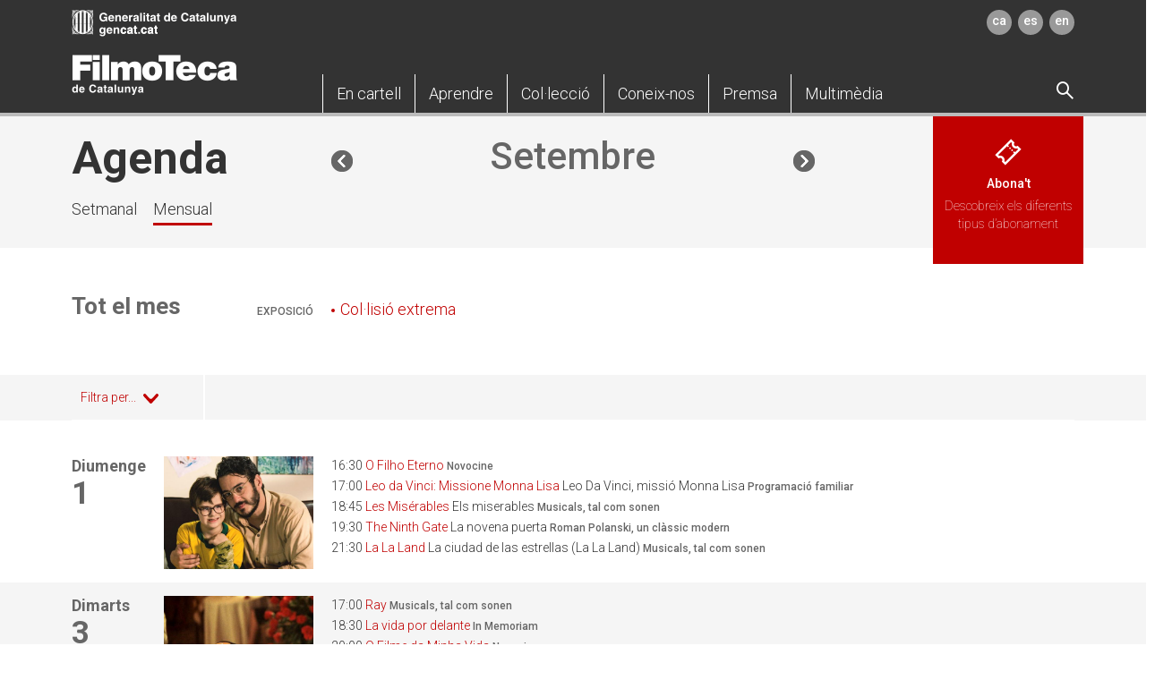

--- FILE ---
content_type: text/html; charset=UTF-8
request_url: https://www.filmoteca.cat/web/ca/view-agenda-mensual?m=2019-09
body_size: 15083
content:
<!DOCTYPE html>
<html lang="ca" dir="ltr" prefix="content: http://purl.org/rss/1.0/modules/content/  dc: http://purl.org/dc/terms/  foaf: http://xmlns.com/foaf/0.1/  og: http://ogp.me/ns#  rdfs: http://www.w3.org/2000/01/rdf-schema#  schema: http://schema.org/  sioc: http://rdfs.org/sioc/ns#  sioct: http://rdfs.org/sioc/types#  skos: http://www.w3.org/2004/02/skos/core#  xsd: http://www.w3.org/2001/XMLSchema# ">
  <head>
    <meta charset="utf-8" />
<meta name="title" content="Agenda Mensual | Filmoteca de Catalunya" />
<link rel="canonical" href="http://www.filmoteca.cat/web/ca/view-agenda-mensual" />
<meta name="MobileOptimized" content="width" />
<meta name="HandheldFriendly" content="true" />
<meta name="viewport" content="width=device-width, initial-scale=1.0" />
<link rel="shortcut icon" href="/web/themes/custom/filmoteca/favicon.ico" type="image/vnd.microsoft.icon" />

        <script async src="https://www.googletagmanager.com/gtag/js?id=UA-27368045-1"></script>
    <script>window.dataLayer = window.dataLayer || [];function gtag(){dataLayer.push(arguments)};gtag("js", new Date());gtag("config", "UA-27368045-1", {"groups":"default"});</script>
        <title>Agenda Mensual | Filmoteca de Catalunya</title>
    <link rel="stylesheet" media="all" href="/web/sites/default/files/css/css_z_Y23QJOiduRfhsVlaGrfTDLf5eZ4wkU_bFSxJKdKqk.css?t9bllt" />
<link rel="stylesheet" media="all" href="/web/sites/default/files/css/css_ae5WcRncEpIIMEdZSOeh6151x5oH3IVVtr_Xw6l-ePw.css?t9bllt" />
<link rel="stylesheet" media="all" href="//fonts.googleapis.com/css?family=Roboto:100,300,300i,500,700,700i" />
<link rel="stylesheet" media="all" href="/web/sites/default/files/css/css_EKCjIa3wlXiKV6lLDDwOzHSDxOhA4xIx2Hi4sggUt-A.css?t9bllt" />

    
<!--[if lte IE 8]>
<script src="/web/sites/default/files/js/js_VtafjXmRvoUgAzqzYTA3Wrjkx9wcWhjP0G4ZnnqRamA.js"></script>
<![endif]-->

  </head>
  <body class="path-view-agenda-mensual">
        <a href="#main-content" class="visually-hidden focusable skip-link">
      Vés al contingut
    </a>
    
      <div class="dialog-off-canvas-main-canvas" data-off-canvas-main-canvas>
    

<div class="layout-container">
  <header id="header" class="header" style="z-index:501;" role="banner">
    
<div id="block-sitebranding" class="row block block-system block-system-branding-block">
  
    
        </div>
<div class="language-switcher-language-url row block block-language block-language-blocklanguage-interface hidden" id="block-commutadordellengua" role="navigation">
  
    
      <ul class="links"><li hreflang="ca" data-drupal-link-query="{&quot;m&quot;:&quot;2019-09&quot;}" data-drupal-link-system-path="view-agenda-mensual" class="ca is-active"><a href="/web/ca/view-agenda-mensual?m=2019-09" class="language-link is-active" hreflang="ca" data-drupal-link-query="{&quot;m&quot;:&quot;2019-09&quot;}" data-drupal-link-system-path="view-agenda-mensual">Catalan</a></li><li hreflang="es" data-drupal-link-query="{&quot;m&quot;:&quot;2019-09&quot;}" data-drupal-link-system-path="view-agenda-mensual" class="es"><a href="/web/es/view-agenda-mensual?m=2019-09" class="language-link" hreflang="es" data-drupal-link-query="{&quot;m&quot;:&quot;2019-09&quot;}" data-drupal-link-system-path="view-agenda-mensual">Spanish</a></li><li hreflang="en" data-drupal-link-query="{&quot;m&quot;:&quot;2019-09&quot;}" data-drupal-link-system-path="view-agenda-mensual" class="en"><a href="/web/en/view-agenda-mensual?m=2019-09" class="language-link" hreflang="en" data-drupal-link-query="{&quot;m&quot;:&quot;2019-09&quot;}" data-drupal-link-system-path="view-agenda-mensual">English</a></li></ul>
  </div>


<div class="container">
  <div class="row">
    <div class="logo gencat"><a href="http://gencat.cat/" target="_blank"><img src="/web/themes/custom/filmoteca/dist/images/logo_gencat.png" alt="Generalitat de Catalunya" class="img-responsive"/></a></div>    
<div class="languajes"><a href="/web/ca/view-agenda-mensual" target="">ca</a><a href="/web/es/view-agenda-mensual" target="">es</a><a href="/web/en/view-agenda-mensual" target="">en</a></div>  </div>
  <div class="row">
    <button type="button" title="Menú" class="navbar-toggle pull-left">
      <span class="sr-only">Toggle navigation</span>
      <span class="icon-bar"></span>
      <span class="icon-bar"></span>
      <span class="icon-bar"></span>
    </button>
    <div class="logo">
  <p><a href="/web/ca" target=""><img src="/web/themes/custom/filmoteca/dist/images/logo-filmoteca.png" alt="Filmoteca de Catalunya" class="img-responsive"/></a></p>
</div>    
<div class="main-menu">
  <nav class="responsive-nav">
    <ul class="list-inline nav nav-pills">
                        <li role="presentation" class="dropdown first-layer-dropdown"><a href="" aria-haspopup="true" data-toggle="dropdown" aria-expanded="false" role="button" class="dropdown-toggle"> <span class="dropdown-toggle-item">En cartell</span><span class="icon-angle-down"></span></a>        <ul class="dropdown-menu">
          <div class="row">
            <div class="dropdown-links-section layout-inner-three-cols">
                                          <li class="js-menu-section "><a href="/web/ca/view-index-noticies" target="" class="section-header">Actualitat</a>                                                              </li>                                          <li class="js-menu-section "><a href="https://www.filmoteca.cat/web/ca/view-agenda-setmanal" target="" class="section-header">Agenda setmanal</a>                                                              </li>                                          <li class="js-menu-section "><a href="https://www.filmoteca.cat/web/ca/view-agenda-mensual" target="" class="section-header">Agenda mensual</a>                                                <ul class="section-body">                  <li> <a href="https://www.filmoteca.cat/web/sites/default/files/calendar_file/2025-12/Programa%2BAgenda_GEN-2026_movil.pdf" target="">Programa Gener 2026 (PDF)</a></li>                </ul>                              </li>                                          <li class="js-menu-section "><a href="https://www.filmoteca.cat/web/ca/view-index-exposicio" target="" class="section-header">Exposicions</a>                                                              </li>                                          <li class="js-menu-section break"><a href="https://www.filmoteca.cat/web/ca/view-index-cicles" target="" class="section-header">Cicles</a>                                                              </li>                                          <li class="js-menu-section "><a href="/web/ca/cicle/filmoxica" target="" class="section-header">FilmoXica</a>                                                              </li>                                          <li class="js-menu-section "><a href="/web/ca/cicle/filmoxarxa-2024-2026" target="" class="section-header">FilmoXarxa</a>                                                              </li>                                          <li class="js-menu-section "><a href="/web/ca/subscripcio-butlleti" target="" class="section-header">Subscripció al butlletí</a>                                                              </li>                                          <li class="js-menu-section">
                                <a href="https://www.filmoteca.cat/web/ca/informacio-practica#anchor-3" target="" class="abonate">
                  <div class="row">
                    <div class="col-xs-12">
                      <div class="row">
                        <div class="col-xs-4">
                          <p class="icon-ticket"></p>
                        </div>
                        <div class="col-xs-8">                          <p class="abonate-title">Abona&#039;t</p>                                                    <p>Descobreix els diferents tipus d’abonament</p>                        </div>
                      </div>
                    </div>
                  </div></a>                </li>            </div>
          </div>
          <a class="js-close-megamenu close-megamenu hidden-xs hidden-sm"><img src="/web/themes/custom/filmoteca/dist/images/close-icon.png" alt="Close"/></a>
        </ul>      </li>                        <li role="presentation" class="dropdown first-layer-dropdown"><a href="" aria-haspopup="true" data-toggle="dropdown" aria-expanded="false" role="button" class="dropdown-toggle"> <span class="dropdown-toggle-item">Aprendre</span><span class="icon-angle-down"></span></a>        <ul class="dropdown-menu">
          <div class="row">
            <div class="dropdown-links-section layout-inner-three-cols">
                                          <li class="js-menu-section "><span class="section-header">Programes</span>                                                <ul class="section-body">                  <li> <a href="/web/ca/cicle/programa-centres-educatius-2025-2026" target="">Programa per a centres educatius</a></li>                  <li> <a href="/web/ca/cicle/aula-de-cinema-2025-2026" target="">Aula de cinema</a></li>                  <li> <a href="/web/ca/altres-programes" target="">Altres programes</a></li>                </ul>                              </li>                                          <li class="js-menu-section "><a href="/web/ca/dossiers-bibliografics" target="" class="section-header">Dossiers bibliogràfics</a>                                                              </li>                                          <li class="js-menu-section "><a href="/web/ca/publicacions-de-la-filmoteca" target="" class="section-header">Publicacions</a>                                                              </li>                                          <li class="js-menu-section break"><a href="/web/ca/article/espai-docent" target="" class="section-header">Espai docent</a>                                                <ul class="section-body">                  <li> <a href="/web/ca/dossiers-didactics" target="">Dossiers didàctics</a></li>                  <li> <a href="/web/ca/article/assessorament-en-treballs-de-recerca-0" target="">Assessorament en treballs de recerca</a></li>                  <li> <a href="/web/ca/article/biblioteca-docents" target="">Biblioteca per a docents</a></li>                </ul>                              </li>                                          <li class="js-menu-section break"><a href="/web/ca/coneix-mediacio-i-educacio-1" target="" class="section-header">Coneix Mediació i Educació</a>                                                              </li>                                          <li class="js-menu-section ">
                <div class="gray-square">                  <p class="gray-square-title">Contacte</p>                                                      <p> <a href="tel:+34935565198,95" target="">+34 935 565 198/+34 935 565 195</a></p>                  <p> <a href="mailto:filmoteca.mediacio.cultura@gencat.cat" target="">filmoteca.mediacio.cultura@gencat.cat</a></p>                                  </div>
              </li>                                        </div>
          </div>
          <a class="js-close-megamenu close-megamenu hidden-xs hidden-sm"><img src="/web/themes/custom/filmoteca/dist/images/close-icon.png" alt="Close"/></a>
        </ul>      </li>                        <li role="presentation" class="dropdown first-layer-dropdown"><a href="" aria-haspopup="true" data-toggle="dropdown" aria-expanded="false" role="button" class="dropdown-toggle"> <span class="dropdown-toggle-item">Col·lecció</span><span class="icon-angle-down"></span></a>        <ul class="dropdown-menu">
          <div class="row">
            <div class="dropdown-links-section layout-inner-three-cols">
                                          <li class="js-menu-section "><span class="section-header">Programes disponibles</span>                                                <ul class="section-body">                  <li> <a href="/web/ca/article/basics-singulars" target="">Bàsics &amp; Singulars</a></li>                  <li> <a href="/web/ca/article/visibilitzem-el-cinema-catala-1940-2014" target="">Visibilitzem el cinema català (1940-2014)</a></li>                </ul>                              </li>                                          <li class="js-menu-section "><a href="/web/ca/colleccio-filmica" target="" class="section-header">Col·lecció fílmica</a>                                                              </li>                                          <li class="js-menu-section "><a href="/web/ca/colleccio-documental" target="" class="section-header">Col·lecció documental</a>                                                <ul class="section-body mT0">                  <li> <a href="/web/ca/colleccio-documental" target="">(llibres, revistes, videoteca i fonoteca, biblioteca digital, arxiu gràfic, fons personals)</a></li>                </ul>                              </li>                                          <li class="js-menu-section "><a href="/web/ca/fons-digitalitzats" target="" class="section-header">Fons documentals digitalitzats</a>                                                              </li>                                          <li class="js-menu-section "><a href="/web/ca/article/bases-de-dades-especialitzades" target="" class="section-header">Catàlegs i bases de dades</a>                                                              </li>                                          <li class="js-menu-section break"><span class="section-header">Serveis del 2CR</span>                                                <ul class="section-body">                  <li> <a href="/web/ca/article/acces-la-colleccio" target="">Accés a la col·lecció fílmica</a></li>                  <li> <a href="/web/ca/article/assessorament-i-informes-especifics" target="">Assessorament i informes específics</a></li>                </ul>                              </li>                                          <li class="js-menu-section "><span class="section-header">Serveis de la Biblioteca del Cinema</span>                                                <ul class="section-body">                  <li> <a href="/web/ca/article/acces-la-colleccio-documental" target="">Accés a la col·lecció</a></li>                  <li> <a href="/web/ca/article/informacio-i-recerca" target="">Informació i recerca</a></li>                  <li> <a href="/web/ca/article/prestec-i-reproduccio" target="">Préstec i reproducció</a></li>                </ul>                              </li>                                          <li class="js-menu-section break"><a href="/web/ca/coneix-el-centre-de-conservacio-i-restauracio" target="" class="section-header">Coneix el Centre de Restauració i Conservació</a>                                                              </li>                                          <li class="js-menu-section "><a href="/web/ca/coneix-la-biblioteca-del-cinema" target="" class="section-header">Coneix la Biblioteca del Cinema</a>                                                              </li>                                          <li class="js-menu-section ">
                <div class="gray-square">                  <p class="gray-square-title">Tràmits</p>                                                      <ul>                    <li> <a href="/web/ca/article/donacions-i-diposits" target="_blank">Donacions i dipòsits</a></li>                    <li> <a href="/web/ca/lliuramentdematerials" target="_blank">Lliurament de materials per subvencions (ICEC i Política Lingüística)</a></li>                  </ul>                                  </div>
              </li>                                        </div>
          </div>
          <a class="js-close-megamenu close-megamenu hidden-xs hidden-sm"><img src="/web/themes/custom/filmoteca/dist/images/close-icon.png" alt="Close"/></a>
        </ul>      </li>                        <li role="presentation" class="dropdown first-layer-dropdown"><a href="" aria-haspopup="true" data-toggle="dropdown" aria-expanded="false" role="button" class="dropdown-toggle"> <span class="dropdown-toggle-item">Coneix-nos</span><span class="icon-angle-down"></span></a>        <ul class="dropdown-menu">
          <div class="row">
            <div class="dropdown-links-section layout-inner-three-cols">
                                          <li class="js-menu-section "><a href="/web/ca/informacio-practica" target="" class="section-header">Informació pràctica</a>                                                              </li>                                          <li class="js-menu-section "><span class="section-header">Qui som</span>                                                <ul class="section-body">                  <li> <a href="/web/ca/article/presentacio-0" target="">Presentació</a></li>                  <li> <a href="/web/ca/article/lequip" target="">L&#039;equip</a></li>                  <li> <a href="/web/ca/entitats-col-laboradores" target="">Entitats col·laboradores</a></li>                  <li> <a href="/web/ca/article/filmoxarxa" target="">FilmoXarxa</a></li>                  <li> <a href="/web/ca/article/donacions-i-diposits" target="">Donacions i dipòsits</a></li>                  <li> <a href="/web/ca/article/patrocini" target="">Patrocini</a></li>                  <li> <a href="/web/ca/article/memories" target="">Memòries</a></li>                </ul>                              </li>                                          <li class="js-menu-section break"><span class="section-header">Missió</span>                                                <ul class="section-body">                  <li> <a href="/web/ca/article/difusio-0" target="">Difusió</a></li>                  <li> <a href="/web/ca/documentacio" target="">Documentació</a></li>                  <li> <a href="/web/ca/article/conservacio-0" target="">Conservació</a></li>                </ul>                              </li>                                          <li class="js-menu-section break"><span class="section-header">Equipaments</span>                                                <ul class="section-body">                  <li> <a href="/web/ca/article/seu-del-raval" target="">Seu del Raval</a></li>                  <li> <a href="/web/ca/article/centre-de-conservacio-i-restauracio" target="">Centre de Conservació i Restauració</a></li>                  <li> <a href="/web/ca/article/lloguer-despais" target="">Lloguer d&#039;espais</a></li>                </ul>                              </li>                                          <li class="js-menu-section "><span class="section-header">Treballa amb nosaltres</span>                                                <ul class="section-body">                  <li> <a href="/web/ca/borsa-treball" target="">Borsa de treball</a></li>                  <li> <a href="/web/ca/perfil-contractant" target="">Perfil del contractant</a></li>                </ul>                              </li>                                        </div>
          </div>
          <a class="js-close-megamenu close-megamenu hidden-xs hidden-sm"><img src="/web/themes/custom/filmoteca/dist/images/close-icon.png" alt="Close"/></a>
        </ul>      </li>                        <li role="presentation" class="first-layer-dropdown"><a href="/web/ca/premsa" target=""> <span>Premsa </span></a></li>                        <li role="presentation" class="dropdown first-layer-dropdown"><a href="" aria-haspopup="true" data-toggle="dropdown" aria-expanded="false" role="button" class="dropdown-toggle"> <span class="dropdown-toggle-item">Multimèdia</span><span class="icon-angle-down"></span></a>        <ul class="dropdown-menu">
          <div class="row">
            <div class="dropdown-links-section layout-inner-three-cols">
                                          <li class="js-menu-section "><a href="/web/ca/article/visibilitzem-el-cinema-catala-1940-2014" target="" class="section-header">Història permanent del cinema català</a>                                                <ul class="section-body">                  <li> <a href="https://vimeo.com/filmotecacat" target="">Canal Vimeo</a></li>                </ul>                              </li>                                          <li class="js-menu-section "><span class="section-header">La Col·lecció del 2CR</span>                                                <ul class="section-body">                  <li> <a href="https://www.youtube.com/@FilmotecaCat/playlists?view=50&amp;sort=dd&amp;shelf_id=3" target="">Canal Youtube</a></li>                </ul>                              </li>                                          <li class="js-menu-section break"><span class="section-header">Pòdcast Viatge a Júpiter</span>                                                <ul class="section-body">                  <li> <a href="https://open.spotify.com/show/2I8myBtnKqdCvGytGhmnAw?si=3737eda614d541f9" target="">Spotify</a></li>                  <li> <a href="https://go.ivoox.com/sq/1796011" target="">Ivoox</a></li>                </ul>                              </li>                                          <li class="js-menu-section break"><a href="https://repositori.filmoteca.cat/" target="" class="section-header">Repositori de la Filmoteca</a>                                                              </li>                                          <li class="js-menu-section "><a href="https://www.filmoteca.cat/web/ca/cicle/filmoruta-imatges-entendre-un-barri" target="" class="section-header">FilmoRuta Raval</a>                                                              </li>                                          <li class="js-menu-section break"><span class="section-header">Col·leccions per a Filmoteques</span>                                                <ul class="section-body">                  <li> <a href="/web/ca/article/basics-singulars" target="">Bàsics &amp; Singulars</a></li>                  <li> <a href="/web/ca/article/visibilitzem-el-cinema-catala-1940-2014" target="">Visibilitzem el cinema català (1940-2014)</a></li>                  <li> <a href="/web/ca/article/erase-una-vez" target="">Érase una vez</a></li>                </ul>                              </li>                                        </div>
          </div>
          <a class="js-close-megamenu close-megamenu hidden-xs hidden-sm"><img src="/web/themes/custom/filmoteca/dist/images/close-icon.png" alt="Close"/></a>
        </ul>      </li>          </ul>
  </nav>
</div>    
<div class="dropdown first-layer-dropdown search-block"><a class="js-display-search"><span class="search-option icon-search"></span></a>
  <div class="dropdown-menu dropdown-search"><a class="close-icon"><img src="/web/themes/custom/filmoteca/dist/images/close-icon.png" alt="Close"/></a><a class="close-icon-invert"><img src="/web/themes/custom/filmoteca/dist/images/close-icon-invert.png" alt="Close" class="js-clear-input"/></a>
    <form id="search-block-form" action="/web/ca/cercador" method="get" accept-charset="UTF-8" data-drupal-form-fields="edit-keys" style="position: relative;">
      <input type="text" name="search" aria-label="search" class="js-input-to-clear"/><span style="position: absolute; top: 0px; right: 0px;" class="icon-search">
        <input id="edit-submit" type="submit" value=" " style="position: absolute; top: 0; right: 0; width: 100%; background: transparent; border: 0;" class="icon-search"/></span>
    </form>
    <div id="ajax-target">
      <div style="display: none;" class="ajax-progress ajax-progress-fullscreen">&nbsp;</div>
    </div>
  </div>
</div>  </div>
</div>

  </header>

  

        <div class="region region-breadcrumb">
          </div>
  

  

        <div class="region region-help">
      <div data-drupal-messages-fallback class="hidden"></div>

    </div>
  

  <main role="main">
    <a id="main-content" tabindex="-1"></a>
    <div class="layout-content">
            <div class="region region-content">
      <div class="views-element-container"><div class="view view-calendar view-id-calendar view-display-id-monthly js-view-dom-id-f6c33da9f07414bd78c26616050a550fd9f316c7eaabbda1ed29415a2312b48d">
  
    
      
      <div class="view-content">
      

  
<main role="main">
  <div class="article-index-generic-wrapper">
    <div class="wrap-header">
      <div class="bg-grey bg-title">
        <div class="container">
          <div class="row">
            <div class="title-container left title-agenda">
  <div class="col-md-2">
    <h1>Agenda</h1>
    <ul class="hidden-xs">      <li class=""><a href="/web/ca/view-agenda-setmanal" target="">Setmanal</a></li>      <li class="active"><span>Mensual</span></li>    </ul>
  </div>
  <div class="col-md-6 col-md-push-1">
    <div class="paginate-days hidden-xs">
      <div class="arrow-left"><a href="/web/ca/view-agenda-mensual?m=2019-08"><span><img src="/web/themes/custom/filmoteca/dist/images/iconos/left-button-gray.png" alt="arrow left"/></span></a></div>
      <div class="days"><span>Setembre</span></div>
      <div class="arrow-right"><a href="/web/ca/view-agenda-mensual?m=2019-10"><span><img src="/web/themes/custom/filmoteca/dist/images/iconos/right-button-gray.png" alt="arrow left"/></span></a></div>
    </div>
  </div>
  <div class="abonate-red"><a href="https://www.filmoteca.cat/web/ca/informacio-practica#anchor-3" target="">
      <p class="icon-ticket"></p>
      <p class="abonate-title">Abona&#039;t</p>
      <p class="text">Descobreix els diferents tipus d’abonament</p></a></div>
</div>          </div>
        </div>
      </div>
    </div>
    <div class="bg-white">
      <div class="container">
        <div class="row">
                      <div class="listado-agenda">
  <div class="col-xs-12">
    <div class="block-titulo"> <span>Tot el mes</span></div>
    <div class="block-infor">
      <div class="list-info">        <div class="bock-title-list">
          <div class="titulo"><span>Exposició</span></div>
          <div class="lista">
            <ul>              <li> <a href="/web/ca/exposicio/collisio-extrema" target="">Col·lisió extrema</a></li>            </ul>          </div>
        </div>      </div>
    </div>
  </div>
</div>                  </div>
      </div>
    </div>
  </div>
</main>

    </div>
  
            <div class="view-footer">
      <div class="view view-calendar view-id-calendar view-display-id-content_monthly js-view-dom-id-6c17a56c64629ff08e6a389225a607ffcb22e91b1155199e0767806a36329cf0">
  
    
        <div class="view-filters">
      

<form class="views-exposed-form" data-drupal-selector="views-exposed-form-calendar-content-monthly" action="/web/ca/view-agenda-mensual" method="get" id="views-exposed-form-calendar-content-monthly" accept-charset="UTF-8">
  
<div class="form--inline clearfix hidden">
  <div class="">
    <div class="js-form-item form-item js-form-type-entity-autocomplete form-type-entity-autocomplete js-form-item-agenda form-item-agenda">
        <label for="edit-agenda"><span> </span>Agenda</label>
            <input data-drupal-selector="edit-agenda" class="form-autocomplete form-text" data-autocomplete-path="/web/ca/entity_reference_autocomplete/taxonomy_term/default/u0KHAzEeQ4n4YPcGOCETKPVf-SKE1Y1dzys24vXuGJ4" type="text" id="edit-agenda" name="agenda" value="" size="60" maxlength="128" />

          </div>
<div class="js-form-item form-item js-form-type-entity-autocomplete form-type-entity-autocomplete js-form-item-educational-level form-item-educational-level">
        <label for="edit-educational-level"><span> </span>Nivell educatiu</label>
            <input data-drupal-selector="edit-educational-level" class="form-autocomplete form-text" data-autocomplete-path="/web/ca/entity_reference_autocomplete/taxonomy_term/default/Bttkd3wGmKiAiKTAI9DU3ikGrcZbDyygSS4a8-vMzWw" type="text" id="edit-educational-level" name="educational_level" value="" size="60" maxlength="128" />

          </div>
<div class="js-form-item form-item js-form-type-entity-autocomplete form-type-entity-autocomplete js-form-item-activity-type form-item-activity-type">
        <label for="edit-activity-type"><span> </span>Tipus d’activitat</label>
            <input data-drupal-selector="edit-activity-type" class="form-autocomplete form-text" data-autocomplete-path="/web/ca/entity_reference_autocomplete/taxonomy_term/default/HOMOPh_ETxSc2ckzvX1gLtpfyumD-ngxhGCcNxp5Gws" type="text" id="edit-activity-type" name="activity_type" value="" size="60" maxlength="128" />

          </div>
<div class="js-form-item form-item js-form-type-entity-autocomplete form-type-entity-autocomplete js-form-item-versio-film form-item-versio-film">
        <label for="edit-versio-film"><span> </span>Versió film</label>
            <input data-drupal-selector="edit-versio-film" class="form-autocomplete form-text" data-autocomplete-path="/web/ca/entity_reference_autocomplete/taxonomy_term/default/EGgZ0q2MjZ3kfTDTpHbYLXG6yOdkS15B9VBUmF7KHwI" type="text" id="edit-versio-film" name="versio_film" value="" size="60" maxlength="128" />

          </div>
<div data-drupal-selector="edit-actions" class="form-actions js-form-wrapper form-wrapper" id="edit-actions">  <input data-drupal-selector="edit-submit-calendar" type="submit" id="edit-submit-calendar" value="Apply" class="button js-form-submit form-submit button-red" />
</div>

  </div>
</div>
<main role="main">
  <div class="article-index-generic-wrapper">
    <div class="bg-grey">
      <div class="container">
        <div class="row">
          <div class="col-xs-12">
            
<div class="filters-bar-wrapper">
  <div class="filters-bar">        <div class="top-bar-button js-filter-button">      <p>Filtra per...</p><img src="/web/themes/custom/filmoteca/dist/images/iconos/down-angle-red.png" alt="" class="hidden-xs"/>
      <div class="twoicons visible-xs-inline-block"><img src="/web/themes/custom/filmoteca/dist/images/iconos/mobile-dropdown.png"/></div>
    </div>              </div>
</div>          </div>
        </div>
      </div>
    </div>
    <div class="bg-greyMedium js-checkbox-filter">
      <div class="container">
        <div class="row">
          <div class="col-xs-12">
            <div class="filter-checkboxes-wrapper">
  <br>
    <div class="filter-checkboxes">    <div class="row">      <div class="col-xs-12 col-sm-5 educational_level">
        <p class="title">Nivell educatiu</p>
        <div class="two-cols">          <p>            <input type="checkbox" value="Educació infantil (18)" id="small_col_educational_level_18"/>            <label for="small_col_educational_level_18">Educació infantil</label>
          </p>          <p>            <input type="checkbox" value="Educació post-obligatòria (17)" id="small_col_educational_level_17"/>            <label for="small_col_educational_level_17">Educació post-obligatòria</label>
          </p>          <p>            <input type="checkbox" value="Educació primària (19)" id="small_col_educational_level_19"/>            <label for="small_col_educational_level_19">Educació primària</label>
          </p>          <p>            <input type="checkbox" value="Educació secundària (20)" id="small_col_educational_level_20"/>            <label for="small_col_educational_level_20">Educació secundària</label>
          </p>        </div>
      </div>            <div class="col-xs-12 col-sm-7 activity_type">
        <p class="title">Tipus d’activitat</p>
        <div class="three-cols">          <p>            <input type="checkbox" value="Acompanyament musical (81)" aria-label="input" id="big_col_activity_type_81"/>            <label for="big_col_activity_type_81">Acompanyament musical</label>
          </p>          <p>            <input type="checkbox" value="AFINS (95)" aria-label="input" id="big_col_activity_type_95"/>            <label for="big_col_activity_type_95">AFINS</label>
          </p>          <p>            <input type="checkbox" value="Arxiu viu (90)" aria-label="input" id="big_col_activity_type_90"/>            <label for="big_col_activity_type_90">Arxiu viu</label>
          </p>          <p>            <input type="checkbox" value="Magazine - Article (99)" aria-label="input" id="big_col_activity_type_99"/>            <label for="big_col_activity_type_99">Magazine - Article</label>
          </p>          <p>            <input type="checkbox" value="Magazine-Vídeo (100)" aria-label="input" id="big_col_activity_type_100"/>            <label for="big_col_activity_type_100">Magazine-Vídeo</label>
          </p>          <p>            <input type="checkbox" value="BAT / CF (78)" aria-label="input" id="big_col_activity_type_78"/>            <label for="big_col_activity_type_78">BAT / CF</label>
          </p>          <p>            <input type="checkbox" value="Cicle Inicial (74)" aria-label="input" id="big_col_activity_type_74"/>            <label for="big_col_activity_type_74">Cicle Inicial</label>
          </p>          <p>            <input type="checkbox" value="Cicle Mitjà (75)" aria-label="input" id="big_col_activity_type_75"/>            <label for="big_col_activity_type_75">Cicle Mitjà</label>
          </p>          <p>            <input type="checkbox" value="Cicle Superior (76)" aria-label="input" id="big_col_activity_type_76"/>            <label for="big_col_activity_type_76">Cicle Superior</label>
          </p>          <p>            <input type="checkbox" value="Educació Infantil (73)" aria-label="input" id="big_col_activity_type_73"/>            <label for="big_col_activity_type_73">Educació Infantil</label>
          </p>          <p>            <input type="checkbox" value="Entrada gratuïta (82)" aria-label="input" id="big_col_activity_type_82"/>            <label for="big_col_activity_type_82">Entrada gratuïta</label>
          </p>          <p>            <input type="checkbox" value="ESO (77)" aria-label="input" id="big_col_activity_type_77"/>            <label for="big_col_activity_type_77">ESO</label>
          </p>          <p>            <input type="checkbox" value="Altres (6)" aria-label="input" id="big_col_activity_type_6"/>            <label for="big_col_activity_type_6">Altres</label>
          </p>          <p>            <input type="checkbox" value="Cicle (7)" aria-label="input" id="big_col_activity_type_7"/>            <label for="big_col_activity_type_7">Cicle</label>
          </p>          <p>            <input type="checkbox" value="Conferència (8)" aria-label="input" id="big_col_activity_type_8"/>            <label for="big_col_activity_type_8">Conferència</label>
          </p>          <p>            <input type="checkbox" value="Curs (9)" aria-label="input" id="big_col_activity_type_9"/>            <label for="big_col_activity_type_9">Curs</label>
          </p>          <p>            <input type="checkbox" value="Exposició (10)" aria-label="input" id="big_col_activity_type_10"/>            <label for="big_col_activity_type_10">Exposició</label>
          </p>          <p>            <input type="checkbox" value="Film (11)" aria-label="input" id="big_col_activity_type_11"/>            <label for="big_col_activity_type_11">Film</label>
          </p>          <p>            <input type="checkbox" value="Jornada (12)" aria-label="input" id="big_col_activity_type_12"/>            <label for="big_col_activity_type_12">Jornada</label>
          </p>          <p>            <input type="checkbox" value="Presentació (13)" aria-label="input" id="big_col_activity_type_13"/>            <label for="big_col_activity_type_13">Presentació</label>
          </p>          <p>            <input type="checkbox" value="Publicacions (64)" aria-label="input" id="big_col_activity_type_64"/>            <label for="big_col_activity_type_64">Publicacions</label>
          </p>          <p>            <input type="checkbox" value="Seminari (14)" aria-label="input" id="big_col_activity_type_14"/>            <label for="big_col_activity_type_14">Seminari</label>
          </p>          <p>            <input type="checkbox" value="Taula rodona (16)" aria-label="input" id="big_col_activity_type_16"/>            <label for="big_col_activity_type_16">Taula rodona</label>
          </p>        </div>
      </div>    </div>        <div class="row">      <div class="col-xs-12 col-sm-5 agenda">
        <p class="title">Agenda</p>
        <div class="two-cols">          <p>            <input type="checkbox" value="Aula de cinema (54)" id="small_col_agenda_54"/>            <label for="small_col_agenda_54">Aula de cinema</label>
          </p>          <p>            <input type="checkbox" value="Filmoteca per a les escoles (53)" id="small_col_agenda_53"/>            <label for="small_col_agenda_53">Filmoteca per a les escoles</label>
          </p>          <p>            <input type="checkbox" value="Només aptes (55)" id="small_col_agenda_55"/>            <label for="small_col_agenda_55">Només aptes</label>
          </p>        </div>
      </div>            <div class="col-xs-12 col-sm-7 versio_film">
        <p class="title">Versió film</p>
        <div class="three-cols">          <p>            <input type="checkbox" value="Acompanyament amb llengua de signes catalana (91)" aria-label="input" id="small_col_versio_film_91"/>            <label for="small_col_versio_film_91">Acompanyament amb llengua de signes catalana</label>
          </p>          <p>            <input type="checkbox" value="Còpia sonoritzada (79)" aria-label="input" id="small_col_versio_film_79"/>            <label for="small_col_versio_film_79">Còpia sonoritzada</label>
          </p>          <p>            <input type="checkbox" value="Sense so (89)" aria-label="input" id="small_col_versio_film_89"/>            <label for="small_col_versio_film_89">Sense so</label>
          </p>          <p>            <input type="checkbox" value="Muda amb intertítols en castellà (63)" aria-label="input" id="small_col_versio_film_63"/>            <label for="small_col_versio_film_63">Muda amb intertítols en castellà</label>
          </p>          <p>            <input type="checkbox" value="VDE (Versió doblada en castellà) (80)" aria-label="input" id="small_col_versio_film_80"/>            <label for="small_col_versio_film_80">VDE (Versió doblada en castellà)</label>
          </p>          <p>            <input type="checkbox" value="Muda amb intertítols en català (62)" aria-label="input" id="small_col_versio_film_62"/>            <label for="small_col_versio_film_62">Muda amb intertítols en català</label>
          </p>          <p>            <input type="checkbox" value="S/D (45)" aria-label="input" id="small_col_versio_film_45"/>            <label for="small_col_versio_film_45">S/D</label>
          </p>          <p>            <input type="checkbox" value="VC (Versió original en català) (46)" aria-label="input" id="small_col_versio_film_46"/>            <label for="small_col_versio_film_46">VC (Versió original en català)</label>
          </p>          <p>            <input type="checkbox" value="VDC (Versió doblada en català) (72)" aria-label="input" id="small_col_versio_film_72"/>            <label for="small_col_versio_film_72">VDC (Versió doblada en català)</label>
          </p>          <p>            <input type="checkbox" value="VE (Versió original en castellà) (47)" aria-label="input" id="small_col_versio_film_47"/>            <label for="small_col_versio_film_47">VE (Versió original en castellà)</label>
          </p>          <p>            <input type="checkbox" value="VO (48)" aria-label="input" id="small_col_versio_film_48"/>            <label for="small_col_versio_film_48">VO</label>
          </p>          <p>            <input type="checkbox" value="VOSA (Versió original amb subtítols en anglès) (70)" aria-label="input" id="small_col_versio_film_70"/>            <label for="small_col_versio_film_70">VOSA (Versió original amb subtítols en anglès)</label>
          </p>          <p>            <input type="checkbox" value="VOSC (Versió original amb subtítols en català) (49)" aria-label="input" id="small_col_versio_film_49"/>            <label for="small_col_versio_film_49">VOSC (Versió original amb subtítols en català)</label>
          </p>          <p>            <input type="checkbox" value="VOSE (Versió original amb subtítols en castellà) (50)" aria-label="input" id="small_col_versio_film_50"/>            <label for="small_col_versio_film_50">VOSE (Versió original amb subtítols en castellà)</label>
          </p>          <p>            <input type="checkbox" value="Subtítols adaptats per a persones sordes i persones amb discapacitat auditiva (83)" aria-label="input" id="small_col_versio_film_83"/>            <label for="small_col_versio_film_83">Subtítols adaptats per a persones sordes i persones amb discapacitat auditiva</label>
          </p>        </div>
      </div>    </div>    <div class="row">
      <div class="col-xs-12">
        <div class="red-button"><a href="#">Filtra</a></div>
      </div>
    </div>      </div>
</div>
          </div>
        </div>
      </div>
    </div>
  </div>
</main>

</form>

    </div>
    
      <div class="view-content">
      
  
<main role="main">
  <div class="article-index-generic-wrapper">
    <div class="bg-white">
              <div class="content-agenda-mes">  <div class="week">
    <div class="container">      <div class="row">
        <div class="day">
          <div class="col-sm-1">
            <div class="column-day">
              <h2>Diumenge<span>1</span></h2>
            </div>
          </div>
          <div class="col-sm-2">
            <div class="column-img"><img src="http://www.filmoteca.cat/web/sites/default/files/styles/targes_551x415/public/2019-08/O%20filho%20eterno%20%281%29.jpg?h=03eccd9d&amp;itok=xsg2Ne5I" alt="" class="img-responsive w100"/></div>
          </div>
          <div class="col-sm-9">
            <div class="column-list">
              <ul>                  <li>16:30  <a href="/web/ca/film/o-filho-eterno" target="">O Filho Eterno   </a><span><a href="/web/ca/cicle/novocine" style="color:#666666;"> Novocine </a> </span>
                                  </li>                  <li>17:00  <a href="/web/ca/film/leo-da-vinci-missione-monna-lisa" target="">Leo da Vinci: Missione Monna Lisa   </a>Leo Da Vinci, missió Monna Lisa<span><a href="/web/ca/cicle/programacio-familiar" style="color:#666666;"> Programació familiar </a> </span>
                                  </li>                  <li>18:45  <a href="/web/ca/film/les-miserables-0" target="">Les Misérables  </a>Els miserables<span><a href="/web/ca/cicle/musicals-tal-com-sonen" style="color:#666666;"> Musicals, tal com sonen </a> </span>
                                  </li>                  <li>19:30  <a href="/web/ca/film/ninth-gate" target="">The Ninth Gate  </a>La novena puerta<span><a href="/web/ca/cicle/roman-polanski-un-classic-modern" style="color:#666666;"> Roman Polanski, un clàssic modern </a> </span>
                                  </li>                  <li>21:30  <a href="/web/ca/film/la-la-land" target="">La La Land  </a>La ciudad de las estrellas (La La Land)<span><a href="/web/ca/cicle/musicals-tal-com-sonen" style="color:#666666;"> Musicals, tal com sonen </a> </span>
                                  </li>              </ul>
            </div>
          </div>
        </div>
      </div>    </div>
  </div>  <div class="week">
    <div class="container">      <div class="row">
        <div class="day">
          <div class="col-sm-1">
            <div class="column-day">
              <h2>Dimarts<span>3</span></h2>
            </div>
          </div>
          <div class="col-sm-2">
            <div class="column-img"><img src="http://www.filmoteca.cat/web/sites/default/files/styles/targes_551x415/public/2019-08/ray%20%282%29.jpg?h=f51171ce&amp;itok=0bk0mr4A" alt="" class="img-responsive w100"/></div>
          </div>
          <div class="col-sm-9">
            <div class="column-list">
              <ul>                  <li>17:00  <a href="/web/ca/film/ray" target="">Ray  </a><span><a href="/web/ca/cicle/musicals-tal-com-sonen" style="color:#666666;"> Musicals, tal com sonen </a> </span>
                                  </li>                  <li>18:30  <a href="/web/ca/film/la-vida-por-delante" target="">La vida por delante  </a><span><a href="/web/ca/cicle/memoriam" style="color:#666666;"> In Memoriam </a> </span>
                                  </li>                  <li>20:00  <a href="/web/ca/film/o-filme-da-minha-vida" target="">O Filme da Minha Vida  </a><span><a href="/web/ca/cicle/novocine" style="color:#666666;"> Novocine </a> </span>
                                  </li>                  <li>21:00  <a href="/web/ca/film/sweet-charity" target="">Sweet Charity  </a>Dolça Charity<span><a href="/web/ca/cicle/musicals-tal-com-sonen" style="color:#666666;"> Musicals, tal com sonen </a> </span>
                                  </li>              </ul>
            </div>
          </div>
        </div>
      </div>      <div class="row">
        <div class="day">
          <div class="col-sm-1">
            <div class="column-day">
              <h2>Dimecres<span>4</span></h2>
            </div>
          </div>
          <div class="col-sm-2">
            <div class="column-img"><img src="http://www.filmoteca.cat/web/sites/default/files/styles/targes_551x415/public/2019-08/Sur%20%281%29.jpg?h=07d89baf&amp;itok=kAlDDdcv" alt="" class="img-responsive w100"/></div>
          </div>
          <div class="col-sm-9">
            <div class="column-list">
              <ul>                  <li>17:00  <a href="/web/ca/film/sur-0" target="">Sur   </a><span><a href="/web/ca/cicle/musicals-tal-com-sonen" style="color:#666666;"> Musicals, tal com sonen </a> </span>
                                  </li>                  <li>18:30  <a href="/web/ca/film/1776-directors-cut" target="">1776. Director’s Cut  </a><span><a href="/web/ca/cicle/musicals-tal-com-sonen" style="color:#666666;"> Musicals, tal com sonen </a> </span>
                                  </li>                  <li>20:00  <a href="/web/ca/film/malasartes-e-o-duelo-com-morte" target="">Malasartes e o Duelo com a Morte  </a><span><a href="/web/ca/cicle/novocine" style="color:#666666;"> Novocine </a> </span>
                                  </li>                  <li>21:30  <a href="/web/ca/film/one-plus-one" target="">One plus One  </a><span><a href="/web/ca/cicle/musicals-tal-com-sonen" style="color:#666666;"> Musicals, tal com sonen </a> </span>
                                  </li>              </ul>
            </div>
          </div>
        </div>
      </div>      <div class="row">
        <div class="day">
          <div class="col-sm-1">
            <div class="column-day">
              <h2>Dijous<span>5</span></h2>
            </div>
          </div>
          <div class="col-sm-2">
            <div class="column-img"><img src="http://www.filmoteca.cat/web/sites/default/files/styles/targes_551x415/public/migrate/carousel-2.gif?h=99575d70&amp;itok=jcMEExeB" alt="Carousel" class="img-responsive w100"/></div>
          </div>
          <div class="col-sm-9">
            <div class="column-list">
              <ul>                  <li>17:00  <a href="/web/ca/film/carousel" target="">Carousel  </a>Carrusel<span><a href="/web/ca/cicle/musicals-tal-com-sonen" style="color:#666666;"> Musicals, tal com sonen </a> </span>
                                  </li>                  <li>18:30  <a href="/web/ca/film/sayer-aal-janna" target="">Sayer AAl-Janna   </a>Going to Heaven<span><a href="/web/ca/cicle/un-tast-demirats" style="color:#666666;"> Un tast d’Emirats </a> </span>
                                      <button type="button" style="font-size: 10px;" onClick='javascript:alert("Presentació a càrrec d&#039;Amer Salmeen Almuri");'>Convidats/des</button>
                                  </li>                  <li>20:00  <a href="/web/ca/film/chinatown" target="">Chinatown  </a><span><a href="/web/ca/cicle/roman-polanski-un-classic-modern" style="color:#666666;"> Roman Polanski, un clàssic modern </a> </span>
                                  </li>                  <li>21:00  <a href="/web/ca/film/1776-directors-cut" target="">1776. Director’s Cut  </a><span><a href="/web/ca/cicle/musicals-tal-com-sonen" style="color:#666666;"> Musicals, tal com sonen </a> </span>
                                  </li>              </ul>
            </div>
          </div>
        </div>
      </div>      <div class="row">
        <div class="day">
          <div class="col-sm-1">
            <div class="column-day">
              <h2>Divendres<span>6</span></h2>
            </div>
          </div>
          <div class="col-sm-2">
            <div class="column-img"><img src="http://www.filmoteca.cat/web/sites/default/files/styles/targes_551x415/public/2019-07/Noz%20w%20wodzie%20%20%284%29.jpg?h=7e0de3f0&amp;itok=rFCG0ADF" alt="" class="img-responsive w100"/></div>
          </div>
          <div class="col-sm-9">
            <div class="column-list">
              <ul>                  <li>17:00  <a href="/web/ca/film/noz-w-wodzie" target="">Nóz w Wodzie  </a>El cuchillo en el agua<span><a href="/web/ca/cicle/roman-polanski-un-classic-modern" style="color:#666666;"> Roman Polanski, un clàssic modern </a> </span>
                                  </li>                  <li>19:00  <a href="/web/ca/film/thats-entertainment" target="">That&#039;s Entertainment!  </a><span><a href="/web/ca/cicle/musicals-tal-com-sonen" style="color:#666666;"> Musicals, tal com sonen </a> </span>
                                  </li>                  <li>19:30  <a href="/web/ca/film/zinzana" target="">Zinzana   </a>Rattle the Cage<span><a href="/web/ca/cicle/un-tast-demirats" style="color:#666666;"> Un tast d’Emirats </a> </span>
                                  </li>                  <li>21:30  <a href="/web/ca/film/o-filme-da-minha-vida" target="">O Filme da Minha Vida  </a><span><a href="/web/ca/cicle/novocine" style="color:#666666;"> Novocine </a> </span>
                                  </li>                  <li>21:45  <a href="/web/ca/film/carousel" target="">Carousel  </a>Carrusel<span><a href="/web/ca/cicle/musicals-tal-com-sonen" style="color:#666666;"> Musicals, tal com sonen </a> </span>
                                  </li>              </ul>
            </div>
          </div>
        </div>
      </div>      <div class="row">
        <div class="day">
          <div class="col-sm-1">
            <div class="column-day">
              <h2>Dissabte<span>7</span></h2>
            </div>
          </div>
          <div class="col-sm-2">
            <div class="column-img"><img src="http://www.filmoteca.cat/web/sites/default/files/styles/targes_551x415/public/2019-07/Cul-de-sac%20%20%282%29.jpg?h=e098a571&amp;itok=6AMDdiN1" alt="Cul-de-sac Callejón sin salida" class="img-responsive w100"/></div>
          </div>
          <div class="col-sm-9">
            <div class="column-list">
              <ul>                  <li>19:00  <a href="/web/ca/film/cul-de-sac" target="">Cul-de-sac   </a>Callejón sin salida<span><a href="/web/ca/cicle/roman-polanski-un-classic-modern" style="color:#666666;"> Roman Polanski, un clàssic modern </a> </span>
                                  </li>                  <li>19:15  <a href="/web/ca/film/sweet-charity" target="">Sweet Charity  </a>Dolça Charity<span><a href="/web/ca/cicle/musicals-tal-com-sonen" style="color:#666666;"> Musicals, tal com sonen </a> </span>
                                  </li>                  <li>21:30  <a href="/web/ca/film/bingo-o-rei-das-manhas" target="">Bingo: O Rei das Manhãs  </a><span><a href="/web/ca/cicle/novocine" style="color:#666666;"> Novocine </a> </span>
                                  </li>                  <li>22:15  <a href="/web/ca/film/la-venus-la-fourrure" target="">La Vénus à la fourrure  </a>La venus de las pieles<span><a href="/web/ca/cicle/roman-polanski-un-classic-modern" style="color:#666666;"> Roman Polanski, un clàssic modern </a> </span>
                                  </li>              </ul>
            </div>
          </div>
        </div>
      </div>      <div class="row">
        <div class="day">
          <div class="col-sm-1">
            <div class="column-day">
              <h2>Diumenge<span>8</span></h2>
            </div>
          </div>
          <div class="col-sm-2">
            <div class="column-img"><img src="http://www.filmoteca.cat/web/sites/default/files/styles/targes_551x415/public/2019-08/Bingo%20o%20rei%20das%20manhas%20%286%29.jpg?h=0e7a30a2&amp;itok=3effGHsC" alt="" class="img-responsive w100"/></div>
          </div>
          <div class="col-sm-9">
            <div class="column-list">
              <ul>                  <li>16:30  <a href="/web/ca/film/bingo-o-rei-das-manhas" target="">Bingo: O Rei das Manhãs  </a><span><a href="/web/ca/cicle/novocine" style="color:#666666;"> Novocine </a> </span>
                                  </li>                  <li>19:00  <a href="/web/ca/film/chinatown" target="">Chinatown  </a><span><a href="/web/ca/cicle/roman-polanski-un-classic-modern" style="color:#666666;"> Roman Polanski, un clàssic modern </a> </span>
                                  </li>                  <li>19:30  <a href="/web/ca/film/ray" target="">Ray  </a><span><a href="/web/ca/cicle/musicals-tal-com-sonen" style="color:#666666;"> Musicals, tal com sonen </a> </span>
                                  </li>                  <li>21:30  <a href="/web/ca/film/malasartes-e-o-duelo-com-morte" target="">Malasartes e o Duelo com a Morte  </a><span><a href="/web/ca/cicle/novocine" style="color:#666666;"> Novocine </a> </span>
                                  </li>              </ul>
            </div>
          </div>
        </div>
      </div>    </div>
  </div>  <div class="week">
    <div class="container">      <div class="row">
        <div class="day">
          <div class="col-sm-1">
            <div class="column-day">
              <h2>Dimarts<span>10</span></h2>
            </div>
          </div>
          <div class="col-sm-2">
            <div class="column-img"><img src="http://www.filmoteca.cat/web/sites/default/files/styles/targes_551x415/public/2019-08/Alguma%20coisa%20assim%20%283%29.jpg?h=10b815d0&amp;itok=mUi_NOrB" alt="" class="img-responsive w100"/></div>
          </div>
          <div class="col-sm-9">
            <div class="column-list">
              <ul>                  <li>18:30  <a href="/web/ca/film/alguma-coisa-assim" target="">Alguma Coisa Assim  </a><span><a href="/web/ca/cicle/novocine" style="color:#666666;"> Novocine </a> </span>
                                  </li>                  <li>20:00  <a href="/web/ca/film/commitments" target="">The Commitments  </a><span><a href="/web/ca/cicle/musicals-tal-com-sonen" style="color:#666666;"> Musicals, tal com sonen </a> </span>
                                  </li>                  <li>21:30  <a href="/web/ca/film/noz-w-wodzie" target="">Nóz w Wodzie  </a>El cuchillo en el agua<span><a href="/web/ca/cicle/roman-polanski-un-classic-modern" style="color:#666666;"> Roman Polanski, un clàssic modern </a> </span>
                                  </li>              </ul>
            </div>
          </div>
        </div>
      </div>      <div class="row">
        <div class="day">
          <div class="col-sm-1">
            <div class="column-day">
              <h2>Dimecres<span>11</span></h2>
            </div>
          </div>
          <div class="col-sm-2">
            <div class="column-img"><img src="http://www.filmoteca.cat/web/sites/default/files/styles/targes_551x415/public/2019-07/The%20Pianist%20%20%281%29.jpg?h=01f42dfe&amp;itok=fKS_6IJ7" alt="The Pianist" class="img-responsive w100"/></div>
          </div>
          <div class="col-sm-9">
            <div class="column-list">
              <ul>                  <li>17:00  <a href="/web/ca/film/pianist" target="">The Pianist   </a>El pianista<span><a href="/web/ca/cicle/roman-polanski-un-classic-modern" style="color:#666666;"> Roman Polanski, un clàssic modern </a> </span>
                                  </li>                  <li>18:30  <a href="/web/ca/film/sur-0" target="">Sur   </a><span><a href="/web/ca/cicle/musicals-tal-com-sonen" style="color:#666666;"> Musicals, tal com sonen </a> </span>
                                  </li>                  <li>20:00  <a href="/web/ca/film/fearless-vampire-killers" target="">The Fearless Vampire Killers   </a>El baile de los vampiros<span><a href="/web/ca/cicle/roman-polanski-un-classic-modern" style="color:#666666;"> Roman Polanski, un clàssic modern </a> </span>
                                  </li>                  <li>21:30  <a href="/web/ca/film/o-filho-eterno" target="">O Filho Eterno   </a><span><a href="/web/ca/cicle/novocine" style="color:#666666;"> Novocine </a> </span>
                                  </li>              </ul>
            </div>
          </div>
        </div>
      </div>      <div class="row">
        <div class="day">
          <div class="col-sm-1">
            <div class="column-day">
              <h2>Dijous<span>12</span></h2>
            </div>
          </div>
          <div class="col-sm-2">
            <div class="column-img"><img src="http://www.filmoteca.cat/web/sites/default/files/styles/targes_551x415/public/2019-09/13.jpg?h=04f98f2b&amp;itok=wXmX2Fa9" alt="" class="img-responsive w100"/></div>
          </div>
          <div class="col-sm-9">
            <div class="column-list">
              <ul>                  <li>16:30  <a href="/web/ca/film/13-un-ludodrama-sobre-walter-benjamin" target="">13, Un ludodrama sobre Walter Benjamin  </a><span><a href="/web/ca/cicle/festival-de-cinema-jueu-2019" style="color:#666666;"> Festival de Cinema Jueu 2019 </a> </span>
                                      <button type="button" style="font-size: 10px;" onClick='javascript:alert("Sessió gratuïta - Presentació i col·loqui amb Carlos Ferrand");'>Convidats/des</button>
                                  </li>                  <li>17:00  <a href="/web/ca/film/commitments" target="">The Commitments  </a><span><a href="/web/ca/cicle/musicals-tal-com-sonen" style="color:#666666;"> Musicals, tal com sonen </a> </span>
                                  </li>                  <li>18:30  <a href="/web/ca/film/la-venus-la-fourrure" target="">La Vénus à la fourrure  </a>La venus de las pieles<span><a href="/web/ca/cicle/roman-polanski-un-classic-modern" style="color:#666666;"> Roman Polanski, un clàssic modern </a> </span>
                                  </li>                  <li>20:00  <a href="/web/ca/film/waldheims-walzer" target="">Waldheims Walzer   </a>El vals de Waldheim <span><a href="/web/ca/cicle/festival-de-cinema-jueu-2019" style="color:#666666;"> Festival de Cinema Jueu 2019 </a> </span>
                                      <button type="button" style="font-size: 10px;" onClick='javascript:alert("Presentació a càrrec de Ruth Beckermann ");'>Convidats/des</button>
                                  </li>                  <li>21:30  <a href="/web/ca/film/alguma-coisa-assim" target="">Alguma Coisa Assim  </a><span><a href="/web/ca/cicle/novocine" style="color:#666666;"> Novocine </a> </span>
                                  </li>              </ul>
            </div>
          </div>
        </div>
      </div>      <div class="row">
        <div class="day">
          <div class="col-sm-1">
            <div class="column-day">
              <h2>Divendres<span>13</span></h2>
            </div>
          </div>
          <div class="col-sm-2">
            <div class="column-img"><img src="http://www.filmoteca.cat/web/sites/default/files/styles/targes_551x415/public/2019-07/Pirates%20%20%281%29.jpg?h=1cf76794&amp;itok=bfn8f_EA" alt="" class="img-responsive w100"/></div>
          </div>
          <div class="col-sm-9">
            <div class="column-list">
              <ul>                  <li>17:00  <a href="/web/ca/film/pirates" target="">Pirates  </a>Piratas<span><a href="/web/ca/cicle/roman-polanski-un-classic-modern" style="color:#666666;"> Roman Polanski, un clàssic modern </a> </span>
                                  </li>                  <li>19:00  <a href="/web/ca/film/de-man-die-zijn-haar-kort-liet-knippen" target="">De man die zijn haar kort liet knippen   </a>L&#039;home del crani rasurat<span><a href="/web/ca/cicle/instantania-brossiana" style="color:#666666;"> Instantània Brossiana </a> </span>
                                  </li>                  <li>19:30  <a href="/web/ca/film/die-getraumten" target="">Die Geträumten   </a>Els somniadors<span><a href="/web/ca/cicle/festival-de-cinema-jueu-2019" style="color:#666666;"> Festival de Cinema Jueu 2019 </a> </span>
                                      <button type="button" style="font-size: 10px;" onClick='javascript:alert("Presentació a càrrec de Ruth Beckermann");'>Convidats/des</button>
                                  </li>                  <li>21:30  <a href="/web/ca/film/cul-de-sac" target="">Cul-de-sac   </a>Callejón sin salida<span><a href="/web/ca/cicle/roman-polanski-un-classic-modern" style="color:#666666;"> Roman Polanski, un clàssic modern </a> </span>
                                  </li>                  <li>22:00  <a href="/web/ca/film/almukhtarun" target="">AlMukhtarun   </a>The Worthy<span><a href="/web/ca/cicle/un-tast-demirats" style="color:#666666;"> Un tast d’Emirats </a> </span>
                                  </li>              </ul>
            </div>
          </div>
        </div>
      </div>      <div class="row">
        <div class="day">
          <div class="col-sm-1">
            <div class="column-day">
              <h2>Dissabte<span>14</span></h2>
            </div>
          </div>
          <div class="col-sm-2">
            <div class="column-img"><img src="http://www.filmoteca.cat/web/sites/default/files/styles/targes_551x415/public/2019-08/90%20Aniversari%20de%20Mickey%20Mouse%20%282%29.jpg?h=faa12fe8&amp;itok=X7R400AK" alt="" class="img-responsive w100"/></div>
          </div>
          <div class="col-sm-9">
            <div class="column-list">
              <ul>                  <li>17:00  <a href="/web/ca/film/90-aniversari-de-mickey-mouse" target="">90 Aniversari de Mickey Mouse   </a><span><a href="/web/ca/cicle/programacio-familiar" style="color:#666666;"> Programació familiar </a> </span>
                                  </li>                  <li>19:00  <a href="/web/ca/film/pirates" target="">Pirates  </a>Piratas<span><a href="/web/ca/cicle/roman-polanski-un-classic-modern" style="color:#666666;"> Roman Polanski, un clàssic modern </a> </span>
                                  </li>                  <li>19:30  <a href="/web/ca/film/homemade" target="">Homemad(e)  </a><span><a href="/web/ca/cicle/festival-de-cinema-jueu-2019" style="color:#666666;"> Festival de Cinema Jueu 2019 </a> </span>
                                      <button type="button" style="font-size: 10px;" onClick='javascript:alert("Presentació a càrrec de Ruth Beckermann");'>Convidats/des</button>
                                  </li>                  <li>22:00  <a href="/web/ca/film/sayer-aal-janna" target="">Sayer AAl-Janna   </a>Going to Heaven<span><a href="/web/ca/cicle/un-tast-demirats" style="color:#666666;"> Un tast d’Emirats </a> </span>
                                  </li>              </ul>
            </div>
          </div>
        </div>
      </div>      <div class="row">
        <div class="day">
          <div class="col-sm-1">
            <div class="column-day">
              <h2>Diumenge<span>15</span></h2>
            </div>
          </div>
          <div class="col-sm-2">
            <div class="column-img"><img src="http://www.filmoteca.cat/web/sites/default/files/styles/targes_551x415/public/2019-08/Diari%20del%20bosc%20%20%281%29.jpg?h=7e0de3f0&amp;itok=tahWk7gF" alt="" class="img-responsive w100"/></div>
          </div>
          <div class="col-sm-9">
            <div class="column-list">
              <ul>                  <li>16:30  <a href="/web/ca/film/diari-de-bosc" target="">Diari de bosc  </a><span><a href="/web/ca/cicle/sessionsespecials" style="color:#666666;"> Sessions_especials </a> </span>
                                      <button type="button" style="font-size: 10px;" onClick='javascript:alert("Presentació a càrrec de Xicu Cabanyes, Marc Estany, Vicenç Altaió, Laia Requesens i Joan Vall Karsunke");'>Convidats/des</button>
                                  </li>                  <li>17:00  <a href="/web/ca/film/90-aniversari-de-mickey-mouse" target="">90 Aniversari de Mickey Mouse   </a><span><a href="/web/ca/cicle/programacio-familiar" style="color:#666666;"> Programació familiar </a> </span>
                                  </li>                  <li>19:00  <a href="/web/ca/film/those-who-go-those-who-stay" target="">Those Who Go Those Who Stay   </a>Els que se’n van, els que es queden<span><a href="/web/ca/cicle/festival-de-cinema-jueu-2019" style="color:#666666;"> Festival de Cinema Jueu 2019 </a> </span>
                                  </li>                  <li>19:30  <a href="/web/ca/film/zinzana" target="">Zinzana   </a>Rattle the Cage<span><a href="/web/ca/cicle/un-tast-demirats" style="color:#666666;"> Un tast d’Emirats </a> </span>
                                  </li>                  <li>21:30  <a href="/web/ca/film/fearless-vampire-killers" target="">The Fearless Vampire Killers   </a>El baile de los vampiros<span><a href="/web/ca/cicle/roman-polanski-un-classic-modern" style="color:#666666;"> Roman Polanski, un clàssic modern </a> </span>
                                  </li>              </ul>
            </div>
          </div>
        </div>
      </div>    </div>
  </div>  <div class="week">
    <div class="container">      <div class="row">
        <div class="day">
          <div class="col-sm-1">
            <div class="column-day">
              <h2>Dimarts<span>17</span></h2>
            </div>
          </div>
          <div class="col-sm-2">
            <div class="column-img"><img src="http://www.filmoteca.cat/web/sites/default/files/styles/targes_551x415/public/2019-07/Bitter%20Moon%20%283%29.jpg?h=56fa1c1b&amp;itok=7Fi38VNN" alt="" class="img-responsive w100"/></div>
          </div>
          <div class="col-sm-9">
            <div class="column-list">
              <ul>                  <li>17:00  <a href="/web/ca/film/bitter-moon" target="">Bitter Moon  </a>Lunas de hiel<span><a href="/web/ca/cicle/roman-polanski-un-classic-modern" style="color:#666666;"> Roman Polanski, un clàssic modern </a> </span>
                                  </li>                  <li>18:30  <a href="/web/ca/film/la-petite-prairie-aux-bouleaux" target="">La petite prairie aux bouleaux   </a>El petit prat amb bedolls<span><a href="/web/ca/cicle/festival-de-cinema-jueu-2019" style="color:#666666;"> Festival de Cinema Jueu 2019 </a> </span>
                                  </li>                  <li>20:00  <a href="/web/ca/film/beyrouth-el-lika" target="">Beyrouth, el lika   </a>Beirut, la retrobada <span><a href="/web/ca/cicle/beirut-barcelona" style="color:#666666;"> Beirut a Barcelona </a> </span>
                                      <button type="button" style="font-size: 10px;" onClick='javascript:alert("Presentació a càrrec de Daoud Alaouié");'>Convidats/des</button>
                                  </li>                  <li>21:30  <a href="/web/ca/film/die-papierene-brucke" target="">Die papierene Brücke   </a>El pont de paper<span><a href="/web/ca/cicle/festival-de-cinema-jueu-2019" style="color:#666666;"> Festival de Cinema Jueu 2019 </a> </span>
                                  </li>              </ul>
            </div>
          </div>
        </div>
      </div>      <div class="row">
        <div class="day">
          <div class="col-sm-1">
            <div class="column-day">
              <h2>Dimecres<span>18</span></h2>
            </div>
          </div>
          <div class="col-sm-2">
            <div class="column-img"><img src="http://www.filmoteca.cat/web/sites/default/files/styles/targes_551x415/public/2019-07/The%20Ninth%20Gate%20%281%29.jpg?h=20f41238&amp;itok=q1QRo5-f" alt="" class="img-responsive w100"/></div>
          </div>
          <div class="col-sm-9">
            <div class="column-list">
              <ul>                  <li>17:00  <a href="/web/ca/film/ninth-gate" target="">The Ninth Gate  </a>La novena puerta<span><a href="/web/ca/cicle/roman-polanski-un-classic-modern" style="color:#666666;"> Roman Polanski, un clàssic modern </a> </span>
                                  </li>                  <li>18:30  <a href="/web/ca/film/desconnectats" target="">Desconnectats  </a><span><a href="/web/ca/cicle/sessionsespecials" style="color:#666666;"> Sessions_especials </a> </span>
                                      <button type="button" style="font-size: 10px;" onClick='javascript:alert("Presentació a càrrec de Germà Bel i Toni Royo");'>Convidats/des</button>
                                  </li>                  <li>20:00  <a href="/web/ca/film/kanya-ya-ma-kan-beyrouth" target="">Kanya Ya Ma Kan, Beyrouth   </a>Hi havia una vegada a Beirut<span><a href="/web/ca/cicle/beirut-barcelona" style="color:#666666;"> Beirut a Barcelona </a> </span>
                                      <button type="button" style="font-size: 10px;" onClick='javascript:alert("Presentació a càrrec d&#039;Alaa Mansour ");'>Convidats/des</button>
                                  </li>                  <li>21:30  <a href="/web/ca/film/jenseits-des-krieges" target="">Jenseits des Krieges   </a>Més enllà de la guerra<span><a href="/web/ca/cicle/festival-de-cinema-jueu-2019" style="color:#666666;"> Festival de Cinema Jueu 2019 </a> </span>
                                  </li>              </ul>
            </div>
          </div>
        </div>
      </div>      <div class="row">
        <div class="day">
          <div class="col-sm-1">
            <div class="column-day">
              <h2>Dijous<span>19</span></h2>
            </div>
          </div>
          <div class="col-sm-2">
            <div class="column-img"><img src="http://www.filmoteca.cat/web/sites/default/files/styles/targes_551x415/public/2019-07/The%20Ghost%20Writer%20%283%29.jpg?h=e7f507d9&amp;itok=LOpOhI_s" alt="The Ghost Writer" class="img-responsive w100"/></div>
          </div>
          <div class="col-sm-9">
            <div class="column-list">
              <ul>                  <li>17:00  <a href="/web/ca/film/ghost-writer" target="">The Ghost Writer  </a><span><a href="/web/ca/cicle/roman-polanski-un-classic-modern" style="color:#666666;"> Roman Polanski, un clàssic modern </a> </span>
                                  </li>                  <li>18:30  <a href="/web/ca/film/sukkar-banat" target="">Sukkar banat   </a>Caramel<span><a href="/web/ca/cicle/beirut-barcelona" style="color:#666666;"> Beirut a Barcelona </a> </span>
                                  </li>                  <li>20:00  <a href="/web/ca/film/tlmocnik" target="">Tlmocnik   </a>El intérprete<span><a href="/web/ca/cicle/festival-de-cinema-jueu-2019" style="color:#666666;"> Festival de Cinema Jueu 2019 </a> </span>
                                  </li>                  <li>21:30  <a href="/web/ca/film/bitter-moon" target="">Bitter Moon  </a>Lunas de hiel<span><a href="/web/ca/cicle/roman-polanski-un-classic-modern" style="color:#666666;"> Roman Polanski, un clàssic modern </a> </span>
                                  </li>              </ul>
            </div>
          </div>
        </div>
      </div>      <div class="row">
        <div class="day">
          <div class="col-sm-1">
            <div class="column-day">
              <h2>Divendres<span>20</span></h2>
            </div>
          </div>
          <div class="col-sm-2">
            <div class="column-img"><img src="http://www.filmoteca.cat/web/sites/default/files/styles/targes_551x415/public/2019-07/Lykke-Per%20%281%29.jpg?h=4e2e78f5&amp;itok=SC0c9j6-" alt="" class="img-responsive w100"/></div>
          </div>
          <div class="col-sm-9">
            <div class="column-list">
              <ul>                  <li>17:00  <a href="/web/ca/film/lykke" target="">Lykke-Per   </a>Un hombre afortunado<span><a href="/web/ca/cicle/festival-de-cinema-jueu-2019" style="color:#666666;"> Festival de Cinema Jueu 2019 </a> </span>
                                  </li>                  <li>19:00  <a href="/web/ca/sessio-multiple/sessio-doble-beyrouth-jamais-plus-beyrouth-ma-ville" target="">Sessió doble: &quot;Beyrouth, jamais plus&quot; + &quot;Beyrouth, ma ville&quot;  </a><span><a href="/web/ca/cicle/beirut-barcelona" style="color:#666666;"> Beirut a Barcelona </a> </span>
                                      <button type="button" style="font-size: 10px;" onClick='javascript:alert("Presentació a càrrec d&#039;Alaa Mansour");'>Convidats/des</button>
                                  </li>                  <li>20:00  <a href="/web/ca/film/tel-aviv-fire" target="">Tel Aviv on Fire  </a><span><a href="/web/ca/cicle/festival-de-cinema-jueu-2019" style="color:#666666;"> Festival de Cinema Jueu 2019 </a> </span>
                                  </li>                  <li>21:30  <a href="/web/ca/film/qadiat-raqm-23" target="">Qadiat raqm 23   </a>El insulto<span><a href="/web/ca/cicle/beirut-barcelona" style="color:#666666;"> Beirut a Barcelona </a> </span>
                                  </li>                  <li>22:00  <a href="/web/ca/film/che-0" target="">Che?   </a>¿Qué?<span><a href="/web/ca/cicle/roman-polanski-un-classic-modern" style="color:#666666;"> Roman Polanski, un clàssic modern </a> </span>
                                  </li>              </ul>
            </div>
          </div>
        </div>
      </div>      <div class="row">
        <div class="day">
          <div class="col-sm-1">
            <div class="column-day">
              <h2>Dissabte<span>21</span></h2>
            </div>
          </div>
          <div class="col-sm-2">
            <div class="column-img"><img src="http://www.filmoteca.cat/web/sites/default/files/styles/targes_551x415/public/2019-07/Les%20oiseaux%20de%20passage%20%285%29.jpg?h=8be4c618&amp;itok=Xe75GkVA" alt="" class="img-responsive w100"/></div>
          </div>
          <div class="col-sm-9">
            <div class="column-list">
              <ul>                  <li>17:00  <a href="/web/ca/film/les-oiseaux-de-passage" target="">Les oiseaux de passage  </a>Ocells de pas<span><a href="/web/ca/cicle/programacio-familiar" style="color:#666666;"> Programació familiar </a> </span>
                                  </li>                  <li>19:00  <a href="/web/ca/film/muses-isaac-bashevis-singer" target="">The Muses of Isaac Bashevis Singer   </a>Les muses d’Isaac Bashevis Singer<span><a href="/web/ca/cicle/festival-de-cinema-jueu" style="color:#666666;"> Festival de Cinema Jueu </a> </span>
                                      <button type="button" style="font-size: 10px;" onClick='javascript:alert("Presentació a càrrec de Rhoda Henelde Abecassis");'>Convidats/des</button>
                                  </li>                  <li>19:15  <a href="/web/ca/film/pianist" target="">The Pianist   </a>El pianista<span><a href="/web/ca/cicle/roman-polanski-un-classic-modern" style="color:#666666;"> Roman Polanski, un clàssic modern </a> </span>
                                  </li>                  <li>21:30  <a href="/web/ca/film/etz-teena" target="">Etz Teena   </a>La higuera<span><a href="/web/ca/cicle/festival-de-cinema-jueu-2019" style="color:#666666;"> Festival de Cinema Jueu 2019 </a> </span>
                                  </li>                  <li>22:00  <a href="/web/ca/film/sukkar-banat" target="">Sukkar banat   </a>Caramel<span><a href="/web/ca/cicle/beirut-barcelona" style="color:#666666;"> Beirut a Barcelona </a> </span>
                                  </li>              </ul>
            </div>
          </div>
        </div>
      </div>      <div class="row">
        <div class="day">
          <div class="col-sm-1">
            <div class="column-day">
              <h2>Diumenge<span>22</span></h2>
            </div>
          </div>
          <div class="col-sm-2">
            <div class="column-img"><img src="http://www.filmoteca.cat/web/sites/default/files/styles/targes_551x415/public/2019-07/Che%20%285%29.jpg?h=e97b0b9f&amp;itok=2NDc9Z-j" alt="" class="img-responsive w100"/></div>
          </div>
          <div class="col-sm-9">
            <div class="column-list">
              <ul>                  <li>16:30  <a href="/web/ca/film/che-0" target="">Che?   </a>¿Qué?<span><a href="/web/ca/cicle/roman-polanski-un-classic-modern" style="color:#666666;"> Roman Polanski, un clàssic modern </a> </span>
                                  </li>                  <li>17:00  <a href="/web/ca/film/les-oiseaux-de-passage" target="">Les oiseaux de passage  </a>Ocells de pas<span><a href="/web/ca/cicle/programacio-familiar" style="color:#666666;"> Programació familiar </a> </span>
                                  </li>                  <li>19:00  <a href="/web/ca/film/m" target="">M  </a><span><a href="/web/ca/cicle/festival-de-cinema-jueu-2019" style="color:#666666;"> Festival de Cinema Jueu 2019 </a> </span>
                                      <button type="button" style="font-size: 10px;" onClick='javascript:alert("Presentació a càrrec d&#039;Arnau Pons ");'>Convidats/des</button>
                                  </li>                  <li>19:30  <a href="/web/ca/film/qadiat-raqm-23" target="">Qadiat raqm 23   </a>El insulto<span><a href="/web/ca/cicle/beirut-barcelona" style="color:#666666;"> Beirut a Barcelona </a> </span>
                                  </li>                  <li>21:30  <a href="/web/ca/film/repulsion" target="">Repulsion  </a>Repulsión<span><a href="/web/ca/cicle/roman-polanski-un-classic-modern" style="color:#666666;"> Roman Polanski, un clàssic modern </a> </span>
                                  </li>              </ul>
            </div>
          </div>
        </div>
      </div>    </div>
  </div>  <div class="week">
    <div class="container">      <div class="row">
        <div class="day">
          <div class="col-sm-1">
            <div class="column-day">
              <h2>Dimarts<span>24</span></h2>
            </div>
          </div>
          <div class="col-sm-2">
            <div class="column-img"><img src="http://www.filmoteca.cat/web/sites/default/files/styles/targes_551x415/public/migrate/tess_1.jpg?h=647aed3f&amp;itok=zdmlEn6k" alt="Tess (Roman Polanski, 1980)" class="img-responsive w100"/></div>
          </div>
          <div class="col-sm-9">
            <div class="column-list">
              <ul>                  <li>17:00  <a href="/web/ca/film/tess" target="">Tess  </a><span><a href="/web/ca/cicle/roman-polanski-un-classic-modern" style="color:#666666;"> Roman Polanski, un clàssic modern </a> </span>
                                  </li>                  <li>18:30  <a href="/web/ca/film/beyrouth-el-lika" target="">Beyrouth, el lika   </a>Beirut, la retrobada <span><a href="/web/ca/cicle/beirut-barcelona" style="color:#666666;"> Beirut a Barcelona </a> </span>
                                  </li>                  <li>20:30  <a href="/web/ca/film/macbeth-polanski" target="">Macbeth  </a><span><a href="/web/ca/cicle/roman-polanski-un-classic-modern" style="color:#666666;"> Roman Polanski, un clàssic modern </a> </span>
                                  </li>                  <li>21:30  <a href="/web/ca/film/waldheims-walzer" target="">Waldheims Walzer   </a>El vals de Waldheim <span><a href="/web/ca/cicle/festival-de-cinema-jueu-2019" style="color:#666666;"> Festival de Cinema Jueu 2019 </a> </span>
                                  </li>              </ul>
            </div>
          </div>
        </div>
      </div>      <div class="row">
        <div class="day">
          <div class="col-sm-1">
            <div class="column-day">
              <h2>Dimecres<span>25</span></h2>
            </div>
          </div>
          <div class="col-sm-2">
            <div class="column-img"><img src="http://www.filmoteca.cat/web/sites/default/files/styles/targes_551x415/public/2019-07/Repulsion%20%282%29.jpg?h=0faadda0&amp;itok=FhfbgaU-" alt="" class="img-responsive w100"/></div>
          </div>
          <div class="col-sm-9">
            <div class="column-list">
              <ul>                  <li>17:00  <a href="/web/ca/film/repulsion" target="">Repulsion  </a>Repulsión<span><a href="/web/ca/cicle/roman-polanski-un-classic-modern" style="color:#666666;"> Roman Polanski, un clàssic modern </a> </span>
                                  </li>                  <li>18:30  <a href="/web/ca/film/tel-aviv-fire" target="">Tel Aviv on Fire  </a><span><a href="/web/ca/cicle/festival-de-cinema-jueu-2019" style="color:#666666;"> Festival de Cinema Jueu 2019 </a> </span>
                                  </li>                  <li>20:00  <a href="/web/ca/film/ghost-writer" target="">The Ghost Writer  </a><span><a href="/web/ca/cicle/roman-polanski-un-classic-modern" style="color:#666666;"> Roman Polanski, un clàssic modern </a> </span>
                                  </li>                  <li>21:30  <a href="/web/ca/film/tlmocnik" target="">Tlmocnik   </a>El intérprete<span><a href="/web/ca/cicle/festival-de-cinema-jueu-2019" style="color:#666666;"> Festival de Cinema Jueu 2019 </a> </span>
                                  </li>              </ul>
            </div>
          </div>
        </div>
      </div>      <div class="row">
        <div class="day">
          <div class="col-sm-1">
            <div class="column-day">
              <h2>Dijous<span>26</span></h2>
            </div>
          </div>
          <div class="col-sm-2">
            <div class="column-img"><img src="http://www.filmoteca.cat/web/sites/default/files/styles/targes_551x415/public/2019-07/Frantic%20%283%29.jpg?h=3687479e&amp;itok=1eblkLNH" alt="" class="img-responsive w100"/></div>
          </div>
          <div class="col-sm-9">
            <div class="column-list">
              <ul>                  <li>17:00  <a href="/web/ca/film/frantic" target="">Frantic  </a>Frenético<span><a href="/web/ca/cicle/roman-polanski-un-classic-modern" style="color:#666666;"> Roman Polanski, un clàssic modern </a> </span>
                                  </li>                  <li>18:30  <a href="/web/ca/film/gavina-fent-volar-els-infants-del-raval-i-del-mon" target="">Gavina. Fent volar els infants del Raval i del món   </a><span><a href="/web/ca/cicle/sessionsespecials" style="color:#666666;"> Sessions_especials </a> </span>
                                      <button type="button" style="font-size: 10px;" onClick='javascript:alert("Sessió gratuïta i taula rodona posterior a la projecció");'>Convidats/des</button>
                                  </li>                  <li>20:00  <a href="/web/ca/film/tess" target="">Tess  </a><span><a href="/web/ca/cicle/roman-polanski-un-classic-modern" style="color:#666666;"> Roman Polanski, un clàssic modern </a> </span>
                                  </li>                  <li>21:00  <a href="/web/ca/film/lykke" target="">Lykke-Per   </a>Un hombre afortunado<span><a href="/web/ca/cicle/festival-de-cinema-jueu-2019" style="color:#666666;"> Festival de Cinema Jueu 2019 </a> </span>
                                  </li>              </ul>
            </div>
          </div>
        </div>
      </div>      <div class="row">
        <div class="day">
          <div class="col-sm-1">
            <div class="column-day">
              <h2>Divendres<span>27</span></h2>
            </div>
          </div>
          <div class="col-sm-2">
            <div class="column-img"><img src="http://www.filmoteca.cat/web/sites/default/files/styles/targes_551x415/public/2019-07/Et%20zena.jpg?h=704d0ec7&amp;itok=SRdIc0ey" alt="" class="img-responsive w100"/></div>
          </div>
          <div class="col-sm-9">
            <div class="column-list">
              <ul>                  <li>17:00  <a href="/web/ca/film/etz-teena" target="">Etz Teena   </a>La higuera<span><a href="/web/ca/cicle/festival-de-cinema-jueu-2019" style="color:#666666;"> Festival de Cinema Jueu 2019 </a> </span>
                                  </li>                  <li>18:45  <a href="/web/ca/film/macbeth-polanski" target="">Macbeth  </a><span><a href="/web/ca/cicle/roman-polanski-un-classic-modern" style="color:#666666;"> Roman Polanski, un clàssic modern </a> </span>
                                  </li>                  <li>19:30  <a href="/web/ca/film/la-dentelliere" target="">La dentellière   </a>La puntaire<span><a href="/web/ca/cicle/memoriam" style="color:#666666;"> In Memoriam </a> </span>
                                  </li>                  <li>21:30  <a href="/web/ca/film/jonathan-agassi-saved-my-life" target="">Jonathan Agassi Saved My Life   </a>Jonathan Agassi me salvó la vida<span><a href="/web/ca/cicle/festival-de-cinema-jueu-2019" style="color:#666666;"> Festival de Cinema Jueu 2019 </a> </span>
                                      <button type="button" style="font-size: 10px;" onClick='javascript:alert("Presentació a càrrec de Tomer Heymann");'>Convidats/des</button>
                                  </li>                  <li>22:00  <a href="/web/ca/film/carnage" target="">Carnage   </a>Un dios salvaje<span><a href="/web/ca/cicle/roman-polanski-un-classic-modern" style="color:#666666;"> Roman Polanski, un clàssic modern </a> </span>
                                  </li>              </ul>
            </div>
          </div>
        </div>
      </div>      <div class="row">
        <div class="day">
          <div class="col-sm-1">
            <div class="column-day">
              <h2>Dissabte<span>28</span></h2>
            </div>
          </div>
          <div class="col-sm-2">
            <div class="column-img"><img src="http://www.filmoteca.cat/web/sites/default/files/styles/targes_551x415/public/2019-08/Newsies%20%281%29.jpg?h=19a9cf63&amp;itok=5kMbqe1P" alt="" class="img-responsive w100"/></div>
          </div>
          <div class="col-sm-9">
            <div class="column-list">
              <ul>                  <li>17:00  <a href="/web/ca/film/newsies" target="">Newsies   </a>La pandilla <span><a href="/web/ca/cicle/programacio-familiar" style="color:#666666;"> Programació familiar </a> </span>
                                  </li>                  <li>19:00  <a href="/web/ca/sessio-multiple/sessio-doble-beyrouth-jamais-plus-beyrouth-ma-ville" target="">Sessió doble: &quot;Beyrouth, jamais plus&quot; + &quot;Beyrouth, ma ville&quot;  </a><span><a href="/web/ca/cicle/beirut-barcelona" style="color:#666666;"> Beirut a Barcelona </a> </span>
                                  </li>                  <li>19:30  <a href="/web/ca/film/jonathan-agassi-saved-my-life" target="">Jonathan Agassi Saved My Life   </a>Jonathan Agassi me salvó la vida<span><a href="/web/ca/cicle/festival-de-cinema-jueu-2019" style="color:#666666;"> Festival de Cinema Jueu 2019 </a> </span>
                                      <button type="button" style="font-size: 10px;" onClick='javascript:alert("Presentació a càrrec de Tomer Heymann");'>Convidats/des</button>
                                  </li>                  <li>21:30  <a href="/web/ca/film/frantic" target="">Frantic  </a>Frenético<span><a href="/web/ca/cicle/roman-polanski-un-classic-modern" style="color:#666666;"> Roman Polanski, un clàssic modern </a> </span>
                                  </li>                  <li>22:00  <a href="/web/ca/film/la-dentelliere" target="">La dentellière   </a>La puntaire<span><a href="/web/ca/cicle/memoriam" style="color:#666666;"> In Memoriam </a> </span>
                                  </li>              </ul>
            </div>
          </div>
        </div>
      </div>      <div class="row">
        <div class="day">
          <div class="col-sm-1">
            <div class="column-day">
              <h2>Diumenge<span>29</span></h2>
            </div>
          </div>
          <div class="col-sm-2">
            <div class="column-img"><img src="http://www.filmoteca.cat/web/sites/default/files/styles/targes_551x415/public/2019-07/Carnage%20%285%29.jpg?itok=JNtuua5c" alt="Carnage Un dios salvaje" class="img-responsive w100"/></div>
          </div>
          <div class="col-sm-9">
            <div class="column-list">
              <ul>                  <li>16:30  <a href="/web/ca/film/carnage" target="">Carnage   </a>Un dios salvaje<span><a href="/web/ca/cicle/roman-polanski-un-classic-modern" style="color:#666666;"> Roman Polanski, un clàssic modern </a> </span>
                                  </li>                  <li>17:00  <a href="/web/ca/film/newsies" target="">Newsies   </a>La pandilla <span><a href="/web/ca/cicle/programacio-familiar" style="color:#666666;"> Programació familiar </a> </span>
                                  </li>                  <li>19:00  <a href="/web/ca/film/m" target="">M  </a><span><a href="/web/ca/cicle/festival-de-cinema-jueu-2019" style="color:#666666;"> Festival de Cinema Jueu 2019 </a> </span>
                                  </li>                  <li>19:30  <a href="/web/ca/film/de-man-die-zijn-haar-kort-liet-knippen" target="">De man die zijn haar kort liet knippen   </a>L&#039;home del crani rasurat<span><a href="/web/ca/cicle/instantania-brossiana" style="color:#666666;"> Instantània Brossiana </a> </span>
                                  </li>                  <li>21:30  <a href="/web/ca/film/kanya-ya-ma-kan-beyrouth" target="">Kanya Ya Ma Kan, Beyrouth   </a>Hi havia una vegada a Beirut<span><a href="/web/ca/cicle/beirut-barcelona" style="color:#666666;"> Beirut a Barcelona </a> </span>
                                  </li>              </ul>
            </div>
          </div>
        </div>
      </div>    </div>
  </div></div>          </div>
  </div>
</main>

    </div>
  
          </div>
<div class="view view-calendar view-id-calendar view-display-id-file js-view-dom-id-6790746e47ad3a962d1d31bb079c18e070b3e21bad12e238b2ac0b79aad28298">
  
    
      <div class="view-header">
          </div>
      
      <div class="view-content">
      

<main role="main">
  <div class="article-index-generic-wrapper">
    <div class="bg-greyF">
      <div class="container">
        <div class="row">
          <div class="info-agenda">
  <div class="col-xs-12 col-sm-3">
    <div class="content-info content-info-border">
      <p>Si vols venir, consulta la <a href="practica" target="">informació pràctica </a></p>
    </div>
  </div>
  <div class="col-xs-12 col-sm-3">
    <div class="content-info">
      <h4>Tingue'ls a mà </h4>
    </div>
  </div>  <div class="col-xs-12 col-sm-3">
    <div class="content-info content-info-icon">
      <div class="document-item">
        <div class="document-wrapper">
          <div class="document-image"><a href="http://www.filmoteca.cat/web/sites/default/files/calendar_file/2019-09/Programa%2Bagenda_OCT-2019_web.pdf" target=""><img src="/web/themes/custom/filmoteca/dist/images/iconos/pdf.png" alt="PDF"/></a></div>
          <div class="document-text"><a href="http://www.filmoteca.cat/web/sites/default/files/calendar_file/2019-09/Programa%2Bagenda_OCT-2019_web.pdf" target="">
              <p class="document-title">Programa Octubre 2019</p></a>
            <p class="document-size">[3,64 MB]</p>
          </div>
        </div>
      </div>
    </div>
  </div>  <div class="col-xs-12 col-sm-3">
    <div class="content-info content-info-icon">
      <div class="document-item">
        <div class="document-wrapper">
          <div class="document-image"><a href="http://www.filmoteca.cat/web/sites/default/files/calendar_file/2019-08/Programa%2BAgenda_SEPT-2019_web.pdf" target=""><img src="/web/themes/custom/filmoteca/dist/images/iconos/pdf.png" alt="PDF"/></a></div>
          <div class="document-text"><a href="http://www.filmoteca.cat/web/sites/default/files/calendar_file/2019-08/Programa%2BAgenda_SEPT-2019_web.pdf" target="">
              <p class="document-title">Programa Setembre 2019</p></a>
            <p class="document-size">[3,23 MB]</p>
          </div>
        </div>
      </div>
    </div>
  </div></div>        </div>
      </div>
    </div>
  </div>
</main>

    </div>
  
          <div class="more-link"></div>

      </div>

    </div>
    </div>
</div>

    </div>
  
    </div>
    
    
    <footer role="contentinfo">
      

<div class="subfooter-links">
  <div class="container">
    <div class="row">
        
            <div class="col-sm-3">
        <div class="accordion-header js-accordion-header"> 
          <p class="title-footer">Filmoteca de Catalunya</p><span><img src="/web/themes/custom/filmoteca/dist/images/iconos/down-button-gray.png" class="img-responsive"/></span>
        </div>
        <div class="accordion-body js-accordion-body"><p><span>Plaça Salvador Seguí, 1 – 9</span></p>

<p><span>08001 Barcelona</span></p>

<p><span>+34 935 671 070</span></p>

<p><span><a href="mailto:filmoteca.cultura@gencat.cat">filmoteca.cultura@gencat.cat</a></span></p>
  </div>
      </div>            <div class="col-sm-3">
        <div class="accordion-header js-accordion-header"> 
          <p class="title-footer">Centre de Restauració i Conservació</p><span><img src="/web/themes/custom/filmoteca/dist/images/iconos/down-button-gray.png" class="img-responsive"/></span>
        </div>
        <div class="accordion-body js-accordion-body"><p><span>Ds. Parc Audiovisual de Catalunya</span></p>

<p><span>Edifici I, BA L1. Carretera BV-1274, Km. 1</span></p>

<p><span>08225 Terrassa</span></p>

<p><span><a href="mailto:filmoteca.cultura@gencat.cat">filmoteca.cultura@gencat.cat</a></span></p>
 </div>
      </div>  
            
      <div class="col-sm-3">
        <div class="accordion-header js-accordion-header"> 
          <p class="title-footer">Directe a</p><span><img src="/web/themes/custom/filmoteca/dist/images/iconos/down-button-gray.png" class="img-responsive"/></span>
        </div>
        <div class="accordion-body js-accordion-body">
          <ul class="list-links">            <li><a href="/web/ca/article/accessibilitat" target="">Accessibilitat</a></li>          </ul>
        </div>
      </div>                             
      <div class="col-sm-3">
                <a href="https://www.filmoteca.cat/web/ca/informacio-practica#anchor-3" target="" class="abonate">
          <div class="row">
            <div class="col-xs-12">
              <div class="row">
                <div class="col-xs-4">
                  <p class="icon-ticket"></p>
                </div>
                <div class="col-xs-8">                  <p class="abonate-title">Abona&#039;t</p>                                    <p>Descobreix els diferents tipus d’abonament</p>                </div>
              </div>
            </div>
          </div></a>                <div class="newsletter">
          <ul>
            <li> <a href="/web/ca/subscripcio-butlleti" target="">Subscriu-te al nostre butlletí</a></li>
          </ul>
        </div>                             
        <div class="social"><a href="https://es-es.facebook.com/filmotecadecatalunya/" target="_blank"><img src="http://www.filmoteca.cat/web/sites/default/files/2019-03/fb.png" alt="Facebook" class="img-responsive"/></a><a href="https://twitter.com/filmotecacat" target="_blank"><img src="http://www.filmoteca.cat/web/sites/default/files/2024-02/twitterX.png" alt="Twitter" class="img-responsive"/></a><a href="https://vimeo.com/filmotecacat" target="_blank"><img src="http://www.filmoteca.cat/web/sites/default/files/2023-07/vimeo-icon-logo-441934AEB1-seeklogo.com_.png" alt="Vimeo" class="img-responsive"/></a><a href="https://www.youtube.com/user/filmotecacat/" target="_blank"><img src="http://www.filmoteca.cat/web/sites/default/files/2019-03/youtube.png" alt="Youtube" class="img-responsive"/></a><a href="https://www.instagram.com/filmotecacat/" target="_blank"><img src="http://www.filmoteca.cat/web/sites/default/files/2019-03/instagram.png" alt="Instagram" class="img-responsive"/></a><a href="https://go.ivoox.com/sq/1796011" target="_blank"><img src="http://www.filmoteca.cat/web/sites/default/files/2023-07/app_android.png" alt="Ivoox" class="img-responsive"/></a><a href="https://open.spotify.com/show/2I8myBtnKqdCvGytGhmnAw?si=1c82d155c2ec43d1" target="_blank"><img src="http://www.filmoteca.cat/web/sites/default/files/2023-07/2048px-Spotify_logo_without_text.svg_png.png" alt="Spotify" class="img-responsive"/></a></div>
      </div>
    </div>
  </div>
</div>
<div class="subfooter-bottom">
  <div class="container">
    <div class="row">
      <div class="col-xs-12 col-sm-10 col-sm-push-2">
        <div class="text-legal">
          <p><span><a href="https://web.gencat.cat/ca/ajuda/avis_legal/">Avís legal</a></span> D’acord amb l’article 17.1 de la Llei 19/2014, la ©Generalitat de Catalunya permet la reutilització dels continguts i de les dades sempre que se'n citi la font i la data d'actualització i que no es desnaturalitzi la informació (article 8 de la Llei 37/2007) i també que no es contradigui amb una llicència específica.</p>


<script type="text/javascript" id="" charset="">(function(d,l,e,r){function t(c,b,g){var a="";g&&(a=new Date,a.setTime(a.getTime()+864E5*g),a="; expires\x3d"+a.toUTCString(),f="; SameSite\x3dStrict");l.cookie=c+"\x3d"+b+a+f+"; path\x3d/"}d[e]=d[e]||[];d[e].push({start:(new Date).getTime(),event:"stg.start"});var p=l.getElementsByTagName("script")[0],n=l.createElement("script"),h=(d.location.href.match("stg_debug")||l.cookie.match("stg_debug"))&&!d.location.href.match("stg_disable_debug");t("stg_debug",h?1:"",h?14:-1);var m=[];"dataLayer"!==e&&
m.push("data_layer_name\x3d"+e);h&&m.push("stg_debug");h=0<m.length?"?"+m.join("\x26"):"";n.async=!0;n.src="https://gencat.containers.piwik.pro/"+r+".js"+h;p.parentNode.insertBefore(n,p);!function(c,b,g){c[b]=c[b]||{};for(var a=0;a<g.length;a++)!function(k){c[b][k]=c[b][k]||{};c[b][k].api=c[b][k].api||function(){var q=[].slice.call(arguments,0);"string"==typeof q[0]&&d[e].push({event:b+"."+k+":"+q[0],parameters:[].slice.call(arguments,1)})}}(g[a])}(d,"ppms",["tm","cm"])})(window,document,"dataLayer",
"eb50131d-1482-4c39-a0fa-835d5e4dacd6");</script>

                                       
        </div>
      </div>
      <div class="col-xs-12 col-sm-2 col-sm-pull-10">
        <div class="logo"><a href="http://gencat.cat/" target="_blank"><img src="/web/themes/custom/filmoteca/dist/images/gencat.png" alt="Generalitat de Catalunya" class="img-responsive"/></a></div>
        <div class="volver-arriba"><a href="#header"><img src="/web/themes/custom/filmoteca/dist/images/arrow-top-mobile.png" alt="Subir"/><span>Torna amunt</span></a></div>
      </div>
    </div>
  </div>
</div>
    </footer>

  </main>


</div>
  </div>

    
    <script type="application/json" data-drupal-selector="drupal-settings-json">{"path":{"baseUrl":"\/web\/","scriptPath":null,"pathPrefix":"ca\/","currentPath":"view-agenda-mensual","currentPathIsAdmin":false,"isFront":false,"currentLanguage":"ca","currentQuery":{"m":"2019-09"}},"pluralDelimiter":"\u0003","ajaxPageState":{"libraries":"classy\/base,classy\/messages,core\/drupal.autocomplete,core\/html5shiv,core\/normalize,filmoteca\/global-styling,system\/base,views\/views.ajax,views\/views.module","theme":"filmoteca","theme_token":null},"ajaxTrustedUrl":{"\/web\/ca\/view-agenda-mensual":true},"views":{"ajax_path":"\/web\/ca\/views\/ajax","ajaxViews":{"views_dom_id:6c17a56c64629ff08e6a389225a607ffcb22e91b1155199e0767806a36329cf0":{"view_name":"calendar","view_display_id":"content_monthly","view_args":"","view_path":"\/web\/ca\/view-agenda-mensual","view_base_path":"view-agenda-mensual","view_dom_id":"6c17a56c64629ff08e6a389225a607ffcb22e91b1155199e0767806a36329cf0","pager_element":0}}},"user":{"uid":0,"permissionsHash":"91011afdb57c7586901a66809103612aa019e9659373da39b3db0338932723b9"}}</script>
<script src="/web/sites/default/files/js/js_HJ9zqIK_r79b-rJmrJwjEHGykeXduHWst67jchokmUA.js"></script>

    <script type="application/json" data-drupal-selector="drupal-settings-json">{"path":{"baseUrl":"\/web\/","scriptPath":null,"pathPrefix":"ca\/","currentPath":"node","currentPathIsAdmin":false,"isFront":true,"currentLanguage":"ca"},"pluralDelimiter":"\u0003","google_analytics":{"account":"UA-27368045-1","trackOutbound":true,"trackMailto":true,"trackDownload":true,"trackDownloadExtensions":"7z|aac|arc|arj|asf|asx|avi|bin|csv|doc(x|m)?|dot(x|m)?|exe|flv|gif|gz|gzip|hqx|jar|jpe?g|js|mp(2|3|4|e?g)|mov(ie)?|msi|msp|pdf|phps|png|ppt(x|m)?|pot(x|m)?|pps(x|m)?|ppam|sld(x|m)?|thmx|qtm?|ra(m|r)?|sea|sit|tar|tgz|torrent|txt|wav|wma|wmv|wpd|xls(x|m|b)?|xlt(x|m)|xlam|xml|z|zip"},"user":{"uid":0,"permissionsHash":"8c7fdbb36ae9d2599ff091e7fa30e128283ddb7160506c81d920992328e0e5b3"}}</script>
    </body>
</html>
